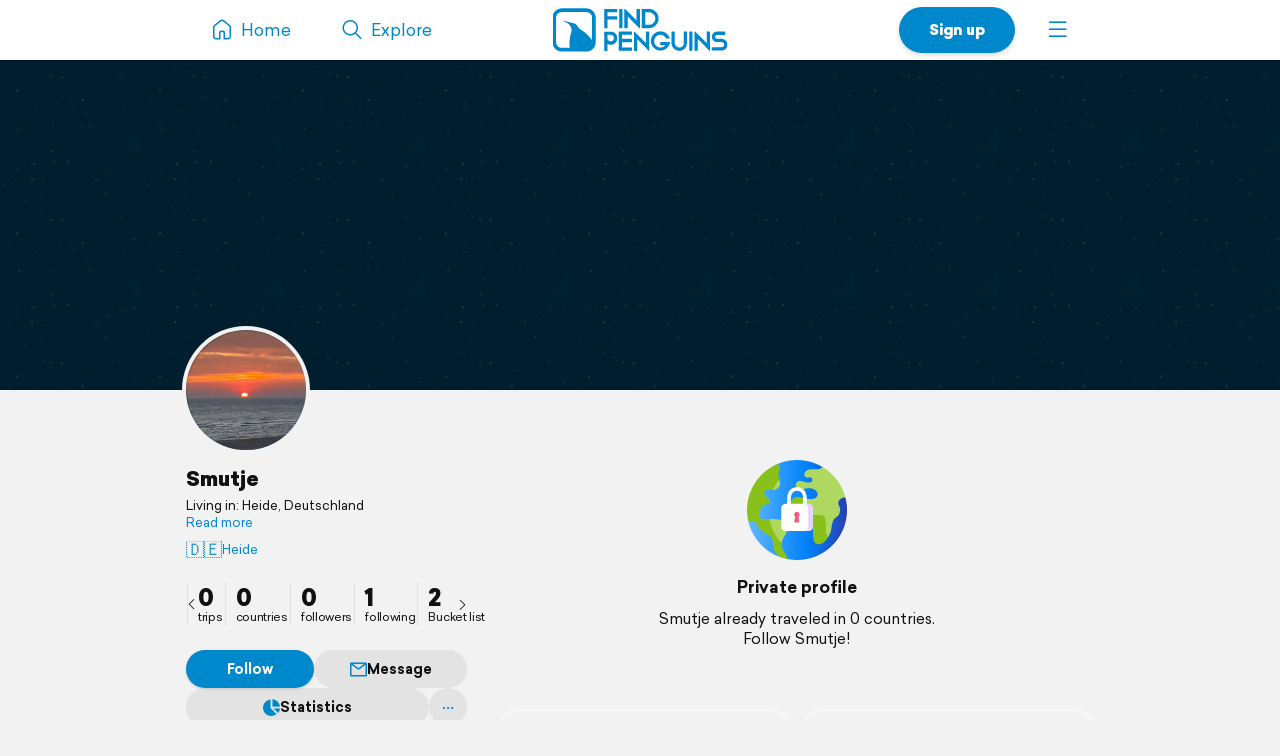

--- FILE ---
content_type: text/html; charset=UTF-8
request_url: https://findpenguins.com/2dq4tapdhxble
body_size: 4901
content:
<!DOCTYPE html><html lang="en"><head><meta charset="UTF-8" /><meta property="fb:app_id" content="287456434725739" /><meta property="og:site_name" content="FindPenguins"><meta property="og:url" content="https://findpenguins.com/2dq4tapdhxble" /><meta name="twitter:site" content="@findpenguins"><meta name="viewport" content="width=device-width, initial-scale=1.0" /><meta name="robots" content="noindex, nofollow" /><meta property="og:title" content="Smutje | FindPenguins" /><meta name="description" content="Smutje traveled in 0 countries. Explore the travels of Smutje on FindPenguins." /><meta property="og:description" content="Smutje traveled in 0 countries. Explore the travels of Smutje on FindPenguins." /><link rel="canonical" href="https://findpenguins.com/2dq4tapdhxble" /><meta property="og:image" content="https://media.fp-files.com/user/2d/2dq4tapdhxble/74p9jxrd1zxh6_l.jpg" /><meta property="og:image:width" content="640" /><meta property="og:image:height" content="640" /><meta name="turbo-prefetch" content="false"><meta name="view-transition" content="same-origin"><meta name="turbo-cache-control" content="no-cache"><meta property="fp:app:url" content="findpenguins://" /><link rel="alternate" hreflang="en" href="" /><link rel="alternate" hreflang="de" href="" /><link rel="alternate" hreflang="fr" href="" /><link rel="alternate" hreflang="es" href="" /><link rel="alternate" hreflang="it" href="" /><link rel="alternate" hreflang="fi" href="" /><link rel="alternate" hreflang="da" href="" /><link rel="alternate" hreflang="no" href="" /><link rel="alternate" hreflang="nl" href="" /><link rel="alternate" hreflang="sv" href="" /><link rel="alternate" hreflang="pt" href="" /><link rel="alternate" hreflang="id" href="" /><link rel="alternate" hreflang="ms" href="" /><link rel="alternate" hreflang="pl" href="" /><link rel="alternate" hreflang="ru" href="" /><link rel="alternate" hreflang="tr" href="" /><link rel="alternate" hreflang="ja" href="" /><link rel="alternate" href="" hreflang="x-default" /><title>Smutje | FindPenguins</title><link rel="stylesheet" href="//d2k8htqlk8yn1a.cloudfront.net/css/app-core.34c9b87d.css"><link rel="stylesheet" href="//d2k8htqlk8yn1a.cloudfront.net/css/app-profile.8f20f88e.css"><script id="app-core-script" data-turbo-track="reload" data-asset-url="//d2k8htqlk8yn1a.cloudfront.net" src="//d2k8htqlk8yn1a.cloudfront.net/js/app-core.e47900ed.js" type="text/javascript"></script><link rel="apple-touch-icon" href="//d2k8htqlk8yn1a.cloudfront.net/img/app-icons/touch-icon.png"><link rel="icon" type="image/png" sizes="48x48" href="//d2k8htqlk8yn1a.cloudfront.net/img/app-icons/touch-icon-48x48.png"><link rel="icon" sizes="192x192" href="//d2k8htqlk8yn1a.cloudfront.net/img/app-icons/touch-icon.png"><link rel="mask-icon" href="//d2k8htqlk8yn1a.cloudfront.net/img/app-icons/mask-icon.svg" color="#FFF"><link rel="shortcut icon" type="image/x-icon" href="/favicon.ico"><script async src="https://www.googletagmanager.com/gtag/js?id=G-BQ0PGZSYRJ"></script></head><body class=" Profile responsive new-headlines prod en" data-locale="en" itemscope itemtype="https://schema.org/WebSite"><meta itemprop="url" content="https://findpenguins.com/" /><div class="header-container"><header class="pn-head"><div class="pn-menu"><div class="container"><a class="logo" href="/"><img src="//d2k8htqlk8yn1a.cloudfront.net/img/findpenguins-logo.svg" width="164" height="43" alt="FindPenguins" title="FindPenguins" /></a><nav role="navigation"><ul><li class="hidden-sm-down"><a class="item home" href="/"><i class="icon-font menu-home"></i><span class="name hidden-md-down">Home</span></a></li><li><a class="item hidden-sm-down" href="/explore"><i class="icon-font menu-search"></i><span class="name hidden-md-down">Explore</span></a></li><li class="right"><a class="item more" role="button" onclick="UIController.submenuOpen();" href="javascript:" aria-label="Menu"><i class="icon-font burger"></i></a><div class="nav-mask"></div><div class="submenu right"><a class="close hide" role="button" href="javascript:" onclick="UIController.submenuClose();"><i class="icon-font decline centeredIcon"></i></a><ul><li class="center hidden-md-up"><a href="javascript:" onclick="ConfirmPup.open({id:'_gettheapp',closeBtn:true,onconfirm:function() {}});" class="btn newBtn large shadow signUpBtn extended-padding">Get the app</a></li><li class="center hidden-md-up"><a href="/signup" class="btn newBtn grey large signUpBtn" style="margin:8px 0 0;">Sign up</a></li><li class="center hidden-md-up" style="margin-bottom:20px;"><a href="/login" class="btn newBtn grey loginBtn signUpBtn" style="margin:8px 0 0;">Log in</a></li><li class="hidden-sm-down"><a href="javascript:" onclick="ConfirmPup.open({id:'_gettheapp',closeBtn:true,onconfirm:function() {}});" class="nowrap"><i class="icon-font download left"></i><b>Get the app</b></a></li><li class="hidden-sm-down"><a href="/login" class="nowrap"><i class="icon-font profile left"></i>Log in</a></li><li class="hidden-md-up"><a href="/" class="nowrap"><i class="icon-font menu-home left"></i>Home</a></li><li class="dropdown-divider"></li><li><a href="/travelbook" class="nowrap"><i class="icon-font book left"></i>Print a book</a></li><li><a href="/flyover" class="nowrap"><i class="icon-font video left"></i>Create a flyover video</a></li><li><a href="/explore" class="nowrap"><i class="icon-font search left"></i>Explore</a></li><li class="dropdown-divider"></li><li><a href="https://support.findpenguins.com"><i class="icon-font support left"></i>Support</a></li></ul><div class="nav-footer"><footer class="pn-footer hidden-md-up"><ul><li class="social">Follow us</li><li class="social"><a href="https://instagram.com/findpenguinsapp" target="_blank" aria-label="Instagram"><i class="icon-font instagram"></i></a></li><li class="social"><a href="https://www.facebook.com/findpenguins" target="_blank" aria-label="Facebook"><i class="icon-font facebook"></i></a></li><li class="social"><a href="https://tiktok.com/@findpenguinsapp" target="_blank" aria-label="TikTok"><i class="icon-font tiktok"></i></a></li><li class="social"><a href="https://x.com/findpenguins" target="_blank" aria-label="X"><i class="icon-font x1"></i></a></li><li class="break"></li><li class="lang"><label class="language-picker"><span>Language: English</span><select name="_lp" onchange="languagePicker(this)"><option selected value="en">English (English)</option><option value="de">German (Deutsch)</option><option value="fr">French (Français)</option><option value="es">Spanish (Español)</option><option value="it">Italian (Italiano)</option><option value="fi">Finnish (Suomalainen)</option><option value="da">Danish (Dansk)</option><option value="no">Norwegian (Norsk)</option><option value="nl">Dutch (Nederlands)</option><option value="sv">Swedish (Svenska)</option><option value="pt">Portuguese (Português)</option><option value="id">Indonesian (Bahasa Indonesia)</option><option value="ms">Malay (Melayu)</option><option value="pl">Polish (Polskie)</option><option value="ru">Russian (русский)</option><option value="tr">Turkish (Türk)</option><option value="ja">Japanese (日本語)</option></select></label></li></ul></footer></div></div></li><li class="right"><a href="/signup" class="hidden-sm-down item btn newBtn extended-padding shadow bold signUpBtn">Sign up</a></li></ul></nav></div></div></header></div><div class="pn-body"><div class="pn-searchbar"><div class="searchBox"><form tabindex=0 class="searchForm" action="/2dq4tapdhxble/search" itemprop="potentialAction" itemscope itemtype="http://schema.org/SearchAction"><meta itemprop="target" content="https://findpenguins.com/explore?q={q}"/><a class="resetBtn hide" href="/explore">Reset search</a><div id="searchFieldPreview"><span><span class="context">Smutje</span><input aria-label="Search" name="q" id="searchField" type="text" itemprop="query-input" autocomplete="off" class="query hide" data-query="" spellcheck="false" /></span></div><a href="javascript:" class="closeBtn" role="button" aria-label="Close"><i class="icon-font x"></i></a><button type="submit" aria-label="Search"><i class="icon-font magnifier"></i></button></form><div class="searchContent"></div></div></div><script>
		$(document).ready(function() {
			SearchbarController.init();
			FollowController.initButtons();
			ProfileUserController.initExtrasPopups();
			$("body").addClass("whiteBodyXS");		});
	</script><div class="pn-map"><div class="pn-mapContainer" style="width:100%;height:100%"><div class="mapOverlayExtras inactive"><a id="searchButton" onclick="SearchbarController.open();"><i class="icon-font magnifier centeredIcon"></i></a><a id="toggleFullScreen" onclick="MapController.toggleFullScreen();"><i class="icon-font fullscreen open centeredIcon"></i><i class="icon-font decline close centeredIcon"></i></a></div><div class="pn-mapcanvas" id="MapCanvas" data-user-id="2dq4tapdhxble"></div></div></div><div class="container pn-below-map-container"><div class="row"><div class="col-xl-3 col-lg-4 stickySidebarContainer"><div class="FootprintListAlignedContainer"><div id="sidebarLeft"><div class="userBox" itemscope itemtype="http://schema.org/Person"><div class="pictureNameContainer"><div class="pictureBox"><div class="pp"><img itemprop="photo" src="//media.fp-files.com/user/2d/2dq4tapdhxble/74p9jxrd1zxh6_l.jpg" alt="Smutje" height="200" width="200" /></div></div><div><div class="nameBox"><h1 class="h2"><a id="profileUser" itemprop="name" href="/2dq4tapdhxble">
						Smutje
						</a></h1></div><div class="detailBox"><span id="clampedBox" class="bio clamped-container clamped"><span>
													Living in: Heide, Deutschland
												</span><a>Read more</a></span><script>$("#clampedBox").clampedText();</script><span class="extras"><a class="nowrap-ellip" href="/explore?q=Heide,%20Deutschland"><span class="flag">🇩🇪</span>Heide</a></span></div></div></div><div class="statsMenu user"><ul><li class="first"><a title="Smutje | FindPenguins" data-keep-scroll="1" href="/2dq4tapdhxble"><b>0</b><span>trips</span></a></li><li><a rel="nofollow" title="countries" class="profileExtras openPopup" href="/2dq4tapdhxble/countries"><b>0</b><span>countries</span></a></li><li><a rel="nofollow" title="followers" onclick="PreLoginPopup.open();return false;" href="/2dq4tapdhxble/followers"><b>0</b><span>followers</span></a></li><li><a rel="nofollow" title="following" onclick="PreLoginPopup.open();return false;" href="/2dq4tapdhxble/following"><b>1</b><span>following</span></a></li><li><a rel="nofollow" title="Bucket list" onclick="PreLoginPopup.open();return false;" href="/2dq4tapdhxble/bucket-list"><b>2</b><span>Bucket list</span></a></li></ul><a class="sliderArrow prev" role="presentation"><i class="icon-font arrow-left centeredIcon"></i></a><a class="sliderArrow next" role="presentation"><i class="icon-font arrow-right centeredIcon"></i></a></div><div class="buttonBarContainer scrollable follower 2dq4tapdhxble"><a style="min-width:80px" class="button highlighted justFollow" onclick="followSignup('/follow/signup/popup/2dq4tapdhxble');">Follow</a><a class="button" href="/direct/chat/2dq4tapdhxble"  onclick="PreLoginPopup.open();return false;"><i class="icon-font message mini"></i>Message</a><a rel="nofollow" title="countries" class="button profileExtras openPopup" href="/2dq4tapdhxble/countries"><i class="icon-font stats-sml mr"></i>Statistics			</a><div id="userNameDropdown" class="sml-dropdown"><a class="button noPadding"><i class="icon-font ellipsis"></i></a><ul class="_dd"><li class="_link nowrap" onclick="ProfileUserController.share('2dq4tapdhxble',null);"><a><i class="icon-font share"></i>Share</a></li><li class="_link nowrap"><a href="javascript:;" onclick="ConfirmPup.open({id:'_block_user',onconfirm:function() { TurboHelper.visit('/account/blocked?user=2dq4tapdhxble&amp;action=block&amp;checksum=99a6deb4ca631e1f8258e3bc019d33c2') }});"><i class="icon-font block red"></i>Block user</a></li><li class="_link nowrap"><a href="/report/user/2dq4tapdhxble" target="_blank"><i class="icon-font inappropriate red"></i>Report as inappropriate</a></li></ul></div></div></div><script>
$(".muteRadio").newRadio();
$('#userNameDropdown').dropdown();
ProfileUserController.initExtrasPopups();
FollowController.initButtons();
$(".statsMenu ul").slick({
    arrows: true,
    infinite: false,
    slidesToShow: 4,
    slidesToScroll: 4,
    prevArrow: $(".statsMenu .sliderArrow.prev"),
    nextArrow: $(".statsMenu .sliderArrow.next")
});
$(".stickySidebarContainer").removeClass("ssTrip").addClass("ssUser");
</script></div></div></div><div class="col-xl-6 col-lg-8 col-md-12"><div id="pageContent" class="profile FootprintListAlignedContainer"><script>
						$("body").removeClass("ProfileTrip").addClass("ProfileUser");
		
		$(document).ready(function() {
			SearchbarController.initState("Smutje", "/2dq4tapdhxble/search");

			
			ProfileUserController.initExtrasPopups();

		});
	</script><div style="height:20px" class="hidden-md-down"></div><div class="empty-message-box"><img src="//d2k8htqlk8yn1a.cloudfront.net/img/icons/trip-visual-private.svg" height="100" alt="" /><h4 style="padding:10px 10px 0;">
								Private profile<br /></h4><span style="display:block;margin-top:5px">Smutje already traveled in 0 countries.																	<br>Follow Smutje!
															</span></div><ul class="tripList dummy-trips row hide-md" style="margin-top:10px;margin-bottom:25px;"><li class="col-md-6"><div class="box"><span></span><span></span><span></span></div></li><li class="col-md-6"><div class="box"><span></span><span></span><span></span></div></li></ul><script>document.querySelector("meta[property=\"fp:app:url\"]").setAttribute("content","findpenguins://user/?id=2dq4tapdhxble&name=Smutje");</script></div><div style="margin-bottom:20px;text-align:center;"><h4 style="margin:0">Get your own travel profile</h4><p style="margin-bottom:10px;" class="darkgrey sml">Free</p><div style="display:flex;line-height:0;margin-bottom:15px;justify-content:center"><div style="padding:3px;border-radius:15px;background:#FFF"><img src="//d2k8htqlk8yn1a.cloudfront.net/img/qr-code/install.svg" alt="QR code" width="120" height="120" /></div></div><p class="nowrap storeButtons"><a href="https://apps.apple.com/app/id721334305" target="_blank"><img class="storeButton" height="38" title="FindPenguins for iOS" alt="FindPenguins for iOS" src="//d2k8htqlk8yn1a.cloudfront.net/img/store-buttons/en/download-on-the-app-store.svg" /></a><a href="https://play.google.com/store/apps/details?id=com.findpenguins.app&amp;referrer=cHJvZmlsZS1ib3R0b20%3D" target="_blank"><img class="storeButton" height="38" title="FindPenguins for Android" alt="FindPenguins for Android"  src="//d2k8htqlk8yn1a.cloudfront.net/img/store-buttons/en/download-on-google-play.svg"></a></p></div><div class="moduleBox footer FootprintListAlignedContainer negative-margin-sm"><div class="body"><footer class="pn-footer"><ul><li>2026&copy; FindPenguins</li><li><a href="/">Home</a></li><li><a href="/about-us">About us</a></li><li><a href="/group-tracking">Group Tracking</a></li><li><a href="/press">Press</a></li><li><a href="/terms" target="_blank">Terms</a></li><li><a href="/privacy" target="_blank">Privacy Policy &amp; Cookies</a></li><li><a href="https://support.findpenguins.com" rel="help">Help Center</a></li><li><a href="/legal-notice">Legal notice</a></li><li class="break"></li><li class="social">Follow us</li><li class="social"><a href="https://instagram.com/findpenguinsapp" target="_blank" aria-label="Instagram"><i class="icon-font instagram"></i></a></li><li class="social"><a href="https://www.facebook.com/findpenguins" target="_blank" aria-label="Facebook"><i class="icon-font facebook"></i></a></li><li class="social"><a href="https://tiktok.com/@findpenguinsapp" target="_blank" aria-label="TikTok"><i class="icon-font tiktok"></i></a></li><li class="social"><a href="https://x.com/findpenguins" target="_blank" aria-label="X"><i class="icon-font x1"></i></a></li><li class="break"></li><li class="lang"><label class="language-picker"><span>Language: English</span><select name="_lp" onchange="languagePicker(this)"><option selected value="en">English (English)</option><option value="de">German (Deutsch)</option><option value="fr">French (Français)</option><option value="es">Spanish (Español)</option><option value="it">Italian (Italiano)</option><option value="fi">Finnish (Suomalainen)</option><option value="da">Danish (Dansk)</option><option value="no">Norwegian (Norsk)</option><option value="nl">Dutch (Nederlands)</option><option value="sv">Swedish (Svenska)</option><option value="pt">Portuguese (Português)</option><option value="id">Indonesian (Bahasa Indonesia)</option><option value="ms">Malay (Melayu)</option><option value="pl">Polish (Polskie)</option><option value="ru">Russian (русский)</option><option value="tr">Turkish (Türk)</option><option value="ja">Japanese (日本語)</option></select></label></li></ul></footer></div></div></div><div class="col-xl-3 hidden-lg-down sidebarRightContainer"><div id="sidebarRight"></div></div></div></div></div><div id="mapboxPermanent" data-turbo-permanent></div><script>
window.translation = {
"edit": "Edit",
"close": "Close",
"remove": "Remove",
"soundOn": "Sound on",
"editCaption": "Caption",
"fullscreen": "Fullscreen",
"download": "Download",
"distance": "Distance",
"maxAltitude": "max. altitude",
"elevationGain": "Elevation gain",
"duration": "Duration",
"share": "Share",
"pdf": "Unable to display PDF file.",
"unknownError": "Something went wrong. Please try again!"
};
</script><script>
var disableStr = 'ga-disable-G-BQ0PGZSYRJ';if (document.cookie.indexOf(disableStr+'=true')>-1){window[disableStr]=true;}
window.dataLayer = window.dataLayer || [];
function gtag(){dataLayer.push(arguments);}
gtag('js',new Date());
gtag('config','G-BQ0PGZSYRJ',{'anonymize_ip':true,page_location:'https://findpenguins.com/profile'});</script></body></html>
